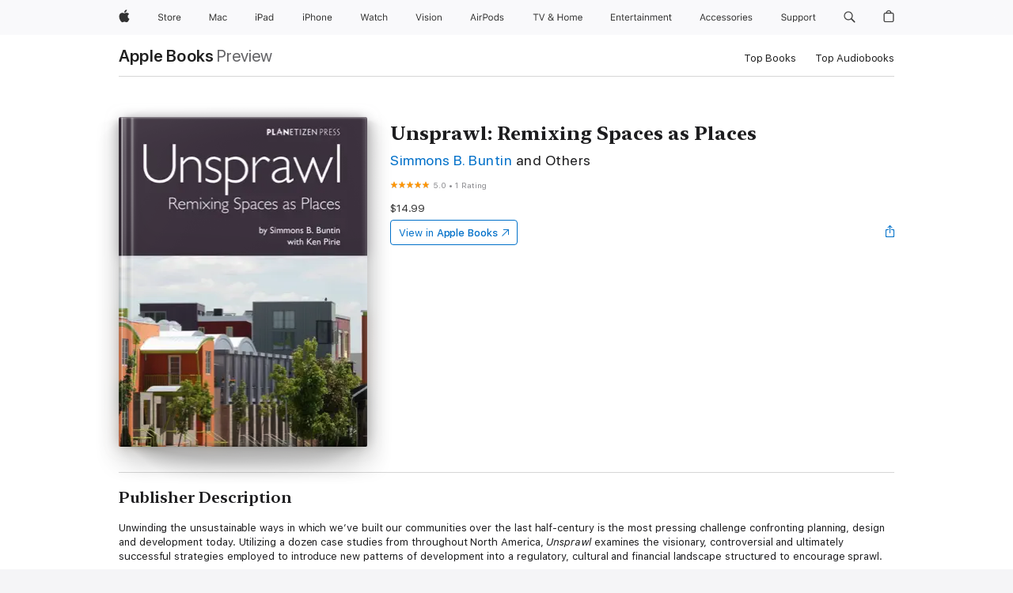

--- FILE ---
content_type: application/javascript
request_url: https://books.apple.com/assets/chunk.706.4a437bd91dd079e92306.js
body_size: 10165
content:
(self.webpackChunk_ember_auto_import_=self.webpackChunk_ember_auto_import_||[]).push([[706],{43862:function(t){"use strict"
t.exports=Object.freeze({ELEMENT:1,TEXT:3,COMMENT:8,DOCUMENT:9,DOCUMENT_TYPE:10,DOCUMENT_FRAGMENT:11})},96339:function(t,e,i){"use strict"
var n=i(38694)
t.exports=function(t,e){return n.insertNode(t,"insertBefore"),n.childNode(e,"insertBefore"),n.hasParentNode(e,"insertBefore"),e.parentNode.insertBefore(t,e)}},38694:function(t,e,i){"use strict"
var n=i(37844),s=i(43862),r=s.COMMENT,a=s.DOCUMENT_FRAGMENT,o=s.ELEMENT,h=s.TEXT,c=[o,h,r,a],u=[o,h,r],l=[o,a]
t.exports={parentNode:function(t,e,i){if(i=i||"target",t&&!n(t,l))throw new TypeError(e+": "+i+" must be an Element, or Document Fragment")},childNode:function(t,e,i){if(i=i||"target",t&&!n(t,u))throw new TypeError(e+": "+i+" must be an Element, TextNode, or Comment")},insertNode:function(t,e,i){if(i=i||"node",t&&!n(t,c))throw new TypeError(e+": "+i+" must be an Element, TextNode, Comment, or Document Fragment")},hasParentNode:function(t,e,i){if(i=i||"target",!t.parentNode)throw new TypeError(e+": "+i+" must have a parentNode")}}},342:function(t){"use strict"
t.exports=function(t){return!(!t||!t.nodeType)}},37844:function(t,e,i){"use strict"
var n=i(342)
t.exports=function(t,e){return!!n(t)&&("number"==typeof e?t.nodeType===e:!!Array.isArray(e)&&-1!==e.indexOf(t.nodeType))}},47508:function(t,e,i){"use strict"
t.exports={EventEmitterMicro:i(27241)}},27241:function(t){"use strict"
function e(){this._events={}}var i=e.prototype
i.on=function(t,e){this._events[t]=this._events[t]||[],this._events[t].unshift(e)},i.once=function(t,e){var i=this
this.on(t,(function n(s){i.off(t,n),void 0!==s?e(s):e()}))},i.off=function(t,e){if(this.has(t)){if(1===arguments.length)return this._events[t]=null,void delete this._events[t]
var i=this._events[t].indexOf(e);-1!==i&&this._events[t].splice(i,1)}},i.trigger=function(t,e){if(this.has(t))for(var i=this._events[t].length-1;i>=0;i--)void 0!==e?this._events[t][i](e):this._events[t][i]()},i.has=function(t){return t in this._events!=0&&0!==this._events[t].length},i.destroy=function(){for(var t in this._events)this._events[t]=null
this._events=null},t.exports=e},96642:function(t,e,i){"use strict"
var n=i(51347),s=i(23890),r=i(12522),a=function(t,e){e=e||{},this._tabbables=null,this._excludeHidden=e.excludeHidden,this._firstTabbableElement=e.firstFocusElement,this._lastTabbableElement=null,this._relatedTarget=null,this.el=t,this._handleOnFocus=this._handleOnFocus.bind(this)},o=a.prototype
o.start=function(t){this.updateTabbables(),s(this.el,null,this._excludeHidden)
var e=document.activeElement
this._firstTabbableElement?this.el.contains(document.activeElement)||t||(this._firstTabbableElement.focus(),e=this._firstTabbableElement):console.warn("this._firstTabbableElement is null, CircularTab needs at least one tabbable element."),this._relatedTarget=e,document.addEventListener("focus",this._handleOnFocus,!0)},o.stop=function(){r(this.el),document.removeEventListener("focus",this._handleOnFocus,!0)},o.updateTabbables=function(){this._tabbables=n.getTabbableElements(this.el,this._excludeHidden),this._firstTabbableElement=this._firstTabbableElement||this._tabbables[0],this._lastTabbableElement=this._tabbables[this._tabbables.length-1]},o._handleOnFocus=function(t){if(this.el.contains(t.target))this._relatedTarget=t.target
else{if(t.preventDefault(),this.updateTabbables(),this._relatedTarget===this._lastTabbableElement||null===this._relatedTarget)return this._firstTabbableElement.focus(),void(this._relatedTarget=this._firstTabbableElement)
if(this._relatedTarget===this._firstTabbableElement&&this._lastTabbableElement)return this._lastTabbableElement.focus(),void(this._relatedTarget=this._lastTabbableElement)}},o.destroy=function(){this.stop(),this.el=null,this._tabbables=null,this._firstTabbableElement=null,this._lastTabbableElement=null,this._relatedTarget=null,this._handleOnFocus=null},t.exports=a},51347:function(t,e,i){"use strict"
var n=i(94158),s=function(){this.focusableSelectors=n.selectors},r=s.prototype
r.isFocusableElement=function(t,e,i){return!(e&&!this._isDisplayed(t)||(n.nodeName[t.nodeName]?t.disabled:t.contentEditable&&(i=i||parseFloat(t.getAttribute("tabindex")),isNaN(i))))},r.isTabbableElement=function(t,e){if(e&&!this._isDisplayed(t))return!1
var i=t.getAttribute("tabindex")
return i=parseFloat(i),isNaN(i)?this.isFocusableElement(t,e,i):i>=0},r._isDisplayed=function(t){var e=t.getBoundingClientRect()
return(0!==e.top||0!==e.left||0!==e.width||0!==e.height)&&"hidden"!==window.getComputedStyle(t).visibility},r.getTabbableElements=function(t,e){for(var i=t.querySelectorAll(this.focusableSelectors),n=i.length,s=[],r=0;r<n;r++)this.isTabbableElement(i[r],e)&&s.push(i[r])
return s},r.getFocusableElements=function(t,e){for(var i=t.querySelectorAll(this.focusableSelectors),n=i.length,s=[],r=0;r<n;r++)this.isFocusableElement(i[r],e)&&s.push(i[r])
return s},t.exports=new s},27755:function(t,e,i){"use strict"
var n=i(36126),s=i(51347),r="data-original-",a="tabindex",o=function(t,e){var i=t.getAttribute(r+e)
i||(i=t.getAttribute(e)||"",t.setAttribute(r+e,i))}
t.exports=function(t,e){if(s.isFocusableElement(t,e))o(t,a),t.setAttribute(a,"-1")
else for(var i=s.getTabbableElements(t,e),r=i.length;r--;)o(i[r],a),i[r].setAttribute(a,"-1")
o(t,n.HIDDEN),t.setAttribute(n.HIDDEN,"true")}},23890:function(t,e,i){"use strict"
var n=i(27755)
t.exports=function t(e,i,s){i=i||document.body
for(var r=e,a=e;r=r.previousElementSibling;)n(r,s)
for(;a=a.nextElementSibling;)n(a,s)
e.parentElement&&e.parentElement!==i&&t(e.parentElement,i,s)}},65034:function(t){"use strict"
t.exports=function(t,e){var i
i=t instanceof NodeList?t:[].concat(t),e=Array.isArray(e)?e:[].concat(e),i.forEach((function(t){e.forEach((function(e){t.removeAttribute(e)}))}))}},48654:function(t,e,i){"use strict"
var n=i(65034),s=i(36126),r="data-original-",a="tabindex",o=function(t,e){var i=t.getAttribute(r+e)
null!==i&&(""===i?n(t,e):t.setAttribute(e,i),n(t,r+e))}
t.exports=function(t){o(t,a),o(t,s.HIDDEN)
for(var e=t.querySelectorAll("[".concat(r+a,"]")),i=e.length;i--;)o(e[i],a)}},12522:function(t,e,i){"use strict"
var n=i(48654)
t.exports=function t(e,i){i=i||document.body
for(var s=e,r=e;s=s.previousElementSibling;)n(s)
for(;r=r.nextElementSibling;)n(r)
e.parentElement&&e.parentElement!==i&&t(e.parentElement,i)}},36126:function(t){"use strict"
t.exports={AUTOCOMPLETE:"aria-autocomplete",CHECKED:"aria-checked",DISABLED:"aria-disabled",EXPANDED:"aria-expanded",HASPOPUP:"aria-haspopup",HIDDEN:"aria-hidden",INVALID:"aria-invalid",LABEL:"aria-label",LEVEL:"aria-level",MULTILINE:"aria-multiline",MULTISELECTABLE:"aria-multiselectable",ORIENTATION:"aria-orientation",PRESSED:"aria-pressed",READONLY:"aria-readonly",REQUIRED:"aria-required",SELECTED:"aria-selected",SORT:"aria-sort",VALUEMAX:"aria-valuemax",VALUEMIN:"aria-valuemin",VALUENOW:"aria-valuenow",VALUETEXT:"aria-valuetext",ATOMIC:"aria-atomic",BUSY:"aria-busy",LIVE:"aria-live",RELEVANT:"aria-relevant",DROPEFFECT:"aria-dropeffect",GRABBED:"aria-grabbed",ACTIVEDESCENDANT:"aria-activedescendant",CONTROLS:"aria-controls",DESCRIBEDBY:"aria-describedby",FLOWTO:"aria-flowto",LABELLEDBY:"aria-labelledby",OWNS:"aria-owns",POSINSET:"aria-posinset",SETSIZE:"aria-setsize"}},94158:function(t){"use strict"
t.exports={selectors:["input","select","textarea","button","optgroup","option","menuitem","fieldset","object","a[href]","[tabindex]","[contenteditable]"].join(","),nodeName:{INPUT:"input",SELECT:"select",TEXTAREA:"textarea",BUTTON:"button",OPTGROUP:"optgroup",OPTION:"option",MENUITEM:"menuitem",FIELDSET:"fieldset",OBJECT:"object",A:"a"}}},83776:function(t){"use strict"
t.exports={browser:{safari:!1,chrome:!1,firefox:!1,ie:!1,opera:!1,android:!1,edge:!1,edgeChromium:!1,samsung:!1,version:{string:"",major:0,minor:0,patch:0,documentMode:!1}},os:{osx:!1,ios:!1,android:!1,windows:!1,linux:!1,fireos:!1,chromeos:!1,version:{string:"",major:0,minor:0,patch:0}}}},26015:function(t){"use strict"
t.exports={browser:[{name:"edge",userAgent:"Edge",version:["rv","Edge"],test:function(t){return t.ua.indexOf("Edge")>-1||"Mozilla/5.0 (Windows NT 10.0; Win64; x64)"===t.ua}},{name:"edgeChromium",userAgent:"Edge",version:["rv","Edg"],test:function(t){return t.ua.indexOf("Edg")>-1&&-1===t.ua.indexOf("Edge")}},{name:"chrome",userAgent:"Chrome"},{name:"firefox",test:function(t){return t.ua.indexOf("Firefox")>-1&&-1===t.ua.indexOf("Opera")},version:"Firefox"},{name:"android",userAgent:"Android"},{name:"safari",test:function(t){return t.ua.indexOf("Safari")>-1&&t.vendor.indexOf("Apple")>-1},version:"Version"},{name:"ie",test:function(t){return t.ua.indexOf("IE")>-1||t.ua.indexOf("Trident")>-1},version:["MSIE","rv"],parseDocumentMode:function(){var t=!1
return document.documentMode&&(t=parseInt(document.documentMode,10)),t}},{name:"opera",userAgent:"Opera",version:["Version","Opera"]},{name:"samsung",userAgent:"SamsungBrowser"}],os:[{name:"windows",test:function(t){return t.ua.indexOf("Windows")>-1},version:"Windows NT"},{name:"osx",userAgent:"Mac",test:function(t){return t.ua.indexOf("Macintosh")>-1}},{name:"ios",test:function(t){return t.ua.indexOf("iPhone")>-1||t.ua.indexOf("iPad")>-1},version:["iPhone OS","CPU OS"]},{name:"linux",userAgent:"Linux",test:function(t){return(t.ua.indexOf("Linux")>-1||t.platform.indexOf("Linux")>-1)&&-1===t.ua.indexOf("Android")}},{name:"fireos",test:function(t){return t.ua.indexOf("Firefox")>-1&&t.ua.indexOf("Mobile")>-1},version:"rv"},{name:"android",userAgent:"Android",test:function(t){return t.ua.indexOf("Android")>-1}},{name:"chromeos",userAgent:"CrOS"}]}},34171:function(t,e,i){"use strict"
var n=i(83776),s=i(26015)
function r(t,e){if("function"==typeof t.parseVersion)return t.parseVersion(e)
var i,n=t.version||t.userAgent
"string"==typeof n&&(n=[n])
for(var s,r=n.length,a=0;a<r;a++)if((s=e.match((i=n[a],new RegExp(i+"[a-zA-Z\\s/:]+([0-9_.]+)","i"))))&&s.length>1)return s[1].replace(/_/g,".")
return!1}function a(t,e,i){for(var n,s,a=t.length,o=0;o<a;o++)if("function"==typeof t[o].test?!0===t[o].test(i)&&(n=t[o].name):i.ua.indexOf(t[o].userAgent)>-1&&(n=t[o].name),n){if(e[n]=!0,"string"==typeof(s=r(t[o],i.ua))){var h=s.split(".")
e.version.string=s,h&&h.length>0&&(e.version.major=parseInt(h[0]||0),e.version.minor=parseInt(h[1]||0),e.version.patch=parseInt(h[2]||0))}else"edge"===n&&(e.version.string="12.0.0",e.version.major="12",e.version.minor="0",e.version.patch="0")
return"function"==typeof t[o].parseDocumentMode&&(e.version.documentMode=t[o].parseDocumentMode()),e}return e}t.exports=function(t){var e={}
return e.browser=a(s.browser,n.browser,t),e.os=a(s.os,n.os,t),e}},27749:function(t,e,i){"use strict"
var n={ua:window.navigator.userAgent,platform:window.navigator.platform,vendor:window.navigator.vendor}
t.exports=i(34171)(n)},98706:function(t,e,i){"use strict"
var n=i(37844),s=i(39408),r=i(57185),a=i(65220),o=i(96642),h=i(68713),c=i(98678),u=i(98799),l=i(43862).ELEMENT,d={className:"localnav"},_=function(t,e){var i
e=Object.assign({},d,e),this.el=t,i=e.selector||"."+e.className,this._selectors={traySelector:e.traySelector||"."+e.className+"-menu-tray",viewportEmitterID:e.viewportEmitterID||e.className+"-viewport-emitter",curtainID:e.curtainID||e.className+"-curtain",menuStateID:e.menuStateID||e.className+"-menustate",menuOpeningClassName:e.menuOpeningClassName||e.className+"-opening"},this._selectors.clickAwaySelector=i+", #"+this._selectors.curtainID+", #"+this._selectors.menuStateID,this.tray=this.el.querySelector(this._selectors.traySelector),this.stickyEnabled=this._getStickyEnabled(),this._transitionsAvailable=r("transition"),this._viewports=new a(this._selectors.viewportEmitterID),this.stickyEnabled&&(this._sticky=new c(this.el,e)),this.circTab=new o(this.el),this._initializeMenu()}
_.create=function(t,e){return new _(t,e)}
var m=_.prototype
m._getStickyEnabled=function(){return this.el.hasAttribute("data-sticky")},m._initializeMenu=function(){var t=document.getElementById(this._selectors.menuStateID),e=document.getElementById(this._selectors.menuStateID+"-open"),i=document.getElementById(this._selectors.menuStateID+"-close"),n="onpopstate"in window?"popstate":"beforeunload"
t&&e&&i&&(this.menu=new h(t,e,i),this.menu.on("open",this._onMenuOpen.bind(this)),this.menu.on("close",this._onMenuClose.bind(this)),this._viewports.on("change:viewport",this._onViewportChange.bind(this)),window.addEventListener("scroll",this._onScroll.bind(this)),window.addEventListener("touchmove",this._onScroll.bind(this)),window.addEventListener("keydown",this._onKeyDown.bind(this)),this.tray.addEventListener("click",this._onTrayClick.bind(this)),this._closeMenu=this._closeMenu.bind(this),window.addEventListener(n,this._closeMenu),window.addEventListener("orientationchange",this._closeMenu),new u(this._selectors.clickAwaySelector).on("click",this._closeMenu),this._transitionsAvailable&&this.tray.addEventListener("transitionend",this._enableMenuScroll.bind(this)))},m._onMenuOpen=function(){this._menuCollapseOnScroll=null,this.circTab.start(),this.tray.removeAttribute("aria-hidden","false"),this._transitionsAvailable&&this._disableMenuScrollbar()},m._onMenuClose=function(){this.tray.setAttribute("aria-hidden","true"),this.circTab.stop()},m._onScroll=function(t){var e
this.menu.isOpen()&&(null===this._menuCollapseOnScroll&&(this._menuCollapseOnScroll=this.tray.offsetHeight>=this.tray.scrollHeight),this._menuCollapseOnScroll?(this._closeMenu(),this.menu.anchorOpen.focus()):(e=t.target,n(e,l)&&s(e,this._selectors.traySelector,!0)||(t.preventDefault(),this._menuCollapseOnScroll=!0)))},m._onTrayClick=function(t){"href"in t.target&&this._closeMenu()},m._onKeyDown=function(t){!this.menu.isOpen()||"Escape"!==t.code&&27!==t.keyCode||(this._closeMenu(),this.menu.anchorOpen.focus())},m._onViewportChange=function(t){"medium"!==t.to&&"large"!==t.to||this._closeMenu()},m._disableMenuScrollbar=function(){this.el.classList.add(this._selectors.menuOpeningClassName)},m._enableMenuScroll=function(){this.el.classList.remove(this._selectors.menuOpeningClassName)},m._closeMenu=function(){this.menu.close()},m.destroy=function(){},t.exports=_},68713:function(t,e,i){"use strict"
var n=i(27241)
function s(t,e,i){n.call(this),this.el=t,this.anchorOpen=e,this.anchorClose=i,this._lastOpen=this.el.checked,this.el.addEventListener("change",this.update.bind(this)),this.anchorOpen.addEventListener("click",this._anchorOpenClick.bind(this)),this.anchorClose.addEventListener("click",this._anchorCloseClick.bind(this)),this.anchorOpen.addEventListener("keydown",this._anchorOpenKeyDown.bind(this)),this.anchorClose.addEventListener("keydown",this._anchorCloseKeyDown.bind(this)),window.location.hash==="#"+t.id&&(window.location.hash="")}s.create=function(t,e,i){return new s(t,e,i)}
var r=n.prototype,a=s.prototype=Object.create(r)
s.prototype.constructor=s,a.update=function(){var t=this.isOpen()
t!==this._lastOpen&&(this.trigger(t?"open":"close"),this._lastOpen=t)},a.isOpen=function(){return this.el.checked},a.toggle=function(){this.isOpen()?this.close():this.open()},a.open=function(){this.el.checked||(this.el.checked=!0,this.update())},a.close=function(){this.el.checked&&(this.el.checked=!1,this.update())},a._anchorOpenClick=function(t){t.preventDefault(),this.open(),this.anchorClose.focus()},a._anchorCloseClick=function(t){t.preventDefault(),this.close(),this.anchorOpen.focus()},a._anchorOpenKeyDown=function(t){"Space"!==t.code&&32!==t.keyCode||this._anchorOpenClick(t)},a._anchorCloseKeyDown=function(t){"Space"!==t.code&&32!==t.keyCode||this._anchorCloseClick(t)},t.exports=s},98799:function(t,e,i){"use strict"
var n=i(27241),s=i(88513)
function r(t){n.call(this),this._selector=t,this._touching=!1,document.addEventListener("click",this._onClick.bind(this)),document.addEventListener("touchstart",this._onTouchStart.bind(this)),document.addEventListener("touchend",this._onTouchEnd.bind(this))}var a=n.prototype,o=r.prototype=Object.create(a)
r.prototype.constructor=r,o._checkTarget=function(t){var e=t.target
s(e,this._selector,!0).length||this.trigger("click",t)},o._onClick=function(t){this._touching||this._checkTarget(t)},o._onTouchStart=function(t){this._touching=!0,this._checkTarget(t)},o._onTouchEnd=function(){this._touching=!1},t.exports=r},98678:function(t,e,i){"use strict"
var n=i(47508).EventEmitterMicro,s=i(57185),r=i(96339),a=i(78892),o=i(27749).browser.edge,h=function(t,e){n.call(this),this.el=t,this.stuck=!1,this._selectors={placeholderID:e.placeholderID||e.className+"-sticky-placeholder",stuckClassName:e.stuckClassName||e.className+"-sticking"},this._createPlaceholder(),this._featureDetection(),this._updatePosition=this._updatePosition.bind(this),this._updatePlaceholderOffset=this._updatePlaceholderOffset.bind(this),window.addEventListener("scroll",this._updatePosition),document.addEventListener("touchmove",this._updatePosition),window.addEventListener("resize",this._updatePlaceholderOffset),window.addEventListener("orientationchange",this._updatePlaceholderOffset),"acStore"in window&&(window.acStore.getStorefront().then(this._updatePlaceholderOffset),window.acStore.on("storefrontChange",this._updatePlaceholderOffset))}
h.create=function(t,e){return new h(t,e)}
var c=n.prototype,u=h.prototype=Object.create(c)
h.prototype.constructor=h,u._featureDetection=function(){var t="css-sticky"
s("position","sticky")&&!o||(t="no-"+t),this.el.classList.add(t),this.placeholder.classList.add(t)},u._createPlaceholder=function(){this.placeholder=document.createElement("div"),this.placeholder.id=this._selectors.placeholderID,r(this.placeholder,this.el),this._updatePlaceholderOffset()},u._updatePlaceholderOffset=function(){var t=this.placeholder.offsetTop;(t+=document.documentElement.offsetTop+document.body.offsetTop)!==this._placeholderOffset&&(this._placeholderOffset=t,this._updatePosition())},u._updatePosition=function(){a("y")>this._placeholderOffset?this.stuck||(this.el.classList.add(this._selectors.stuckClassName),this.placeholder.classList.add(this._selectors.stuckClassName),this.stuck=!0,this.trigger("stuck")):this.stuck&&(this.el.classList.remove(this._selectors.stuckClassName),this.placeholder.classList.remove(this._selectors.stuckClassName),this.stuck=!1,this.trigger("unstuck"))},t.exports=h},69363:function(t,e,i){"use strict"
var n=i(31965),s=i(97302),r=i(58447),a=i(79784),o=i(62645),h=function(t,e){var i=r(t),s=!1!==e&&r(e)
return n[t]=n[e]=n[i]=n[s]={dom:e,css:s},e}
t.exports=function(t){var e,i,r,c
if((t+="")in n)return n[t].dom
for(r=s(),i=(t=a(t)).charAt(0).toUpperCase()+t.substring(1),e="filter"===t?["WebkitFilter","filter"]:(t+" "+o.dom.join(i+" ")+i).split(" "),c=0;c<e.length;c++)if(void 0!==r.style[e[c]])return 0!==c&&o.reduce(c-1),h(t,e[c])
return h(t,!1)}},15042:function(t,e,i){"use strict"
var n=i(69363),s=i(99150),r=i(62645),a=i(31965),o={},h=/(\([^\)]+\))/gi,c=/([^ ,;\(]+(\([^\)]+\))?)/gi
t.exports=function(t,e){var i
return e+="",!!(t=n(t))&&(s(t,e)?e:(i=a[t].css,""!==(e=(e=e.replace(c,(function(e){var n,a,c,u
if("#"===e[0]||!isNaN(e[0]))return e
if(a=e.replace(h,""),(c=i+":"+a)in o)return!1===o[c]?"":e.replace(a,o[c])
for(n=r.css.map((function(t){return t+e})),n=[e].concat(n),u=0;u<n.length;u++)if(s(t,n[u]))return 0!==u&&r.reduce(u-1),o[c]=n[u].replace(h,""),n[u]
return o[c]=!1,""}))).trim())&&e))}},97302:function(t){"use strict"
var e
t.exports=function(){return e?(e.style.cssText="",e.removeAttribute("style")):e=document.createElement("_"),e},t.exports.resetElement=function(){e=null}},62645:function(t){"use strict"
var e=["-webkit-","-moz-","-ms-"],i=["Webkit","Moz","ms"],n=["webkit","moz","ms"],s=function(){this.initialize()},r=s.prototype
r.initialize=function(){this.reduced=!1,this.css=e,this.dom=i,this.evt=n},r.reduce=function(t){this.reduced||(this.reduced=!0,this.css=[this.css[t]],this.dom=[this.dom[t]],this.evt=[this.evt[t]])},t.exports=new s},31965:function(t){"use strict"
t.exports={}},99150:function(t,e,i){"use strict"
var n,s,r=i(31965),a=i(97302),o=!1
t.exports=function(t,e){var i,h
if(function(){var t
if(!o){o=!0,n="CSS"in window&&"supports"in window.CSS,s=!1,t=a()
try{t.style.width="invalid"}catch(t){s=!0}}}(),n)return t=r[t].css,CSS.supports(t,e)
if(i=(h=a()).style[t],s)try{h.style[t]=e}catch(t){return!1}else h.style[t]=e
return h.style[t]&&h.style[t]!==i},t.exports.resetFlags=function(){o=!1}},58447:function(t){"use strict"
var e=/^(webkit|moz|ms)/gi
t.exports=function(t){return"cssfloat"===t.toLowerCase()?"float":(e.test(t)&&(t="-"+t),t.replace(/([A-Z]+)([A-Z][a-z])/g,"$1-$2").replace(/([a-z\d])([A-Z])/g,"$1-$2").toLowerCase())}},79784:function(t){"use strict"
var e=/-([a-z])/g
t.exports=function(t){return"float"===t.toLowerCase()?"cssFloat":("Ms"===(t=t.replace(e,(function(t,e){return e.toUpperCase()}))).substr(0,2)&&(t="ms"+t.substring(2)),t)}},88887:function(t,e,i){"use strict"
t.exports={SharedInstance:i(50495)}},50495:function(t){"use strict"
var e,i=window,n=i.AC,s=(e={},{get:function(t,i){var n=null
return e[t]&&e[t][i]&&(n=e[t][i]),n},set:function(t,i,n){return e[t]||(e[t]={}),e[t][i]="function"==typeof n?new n:n,e[t][i]},share:function(t,e,i){var n=this.get(t,e)
return n||(n=this.set(t,e,i)),n},remove:function(t,i){var n=typeof i
if("string"!==n&&"number"!==n)e[t]&&(e[t]=null)
else{if(!e[t]||!e[t][i])return
e[t][i]=null}}})
n||(n=i.AC={}),n.SharedInstance||(n.SharedInstance=s),t.exports=n.SharedInstance},78892:function(t){"use strict"
function e(t){return"x"===t?window.scrollX||window.pageXOffset:window.scrollY||window.pageYOffset}function i(t,i,n){return"x"===i?n?e("x"):t.scrollLeft:n?e("y"):t.scrollTop}t.exports=function(t,e){var n=typeof t
e="string"===n?t:e
var s=(t=t&&"string"!==n?t:window)===window
return e&&/^[xy]$/i.test(e)?i(t,e,s):{x:i(t,"x",s),y:i(t,"y",s)}}},39408:function(t,e,i){"use strict"
var n=i(37844),s=i(41670),r=i(43862).ELEMENT
t.exports=function(t,e,i,a){if(s.childNode(t,"ancestors"),s.selector(e,"ancestors"),i&&n(t,r)&&(!e||t.matches(e)))return t
if(t!==(a=a||document.body))for(;(t=t.parentNode)&&n(t,r);){if(!e||t.matches(e))return t
if(t===a)break}return null}},88513:function(t,e,i){"use strict"
var n=i(37844),s=i(41670),r=i(43862).ELEMENT
t.exports=function(t,e,i,a){var o=[]
if(s.childNode(t,"ancestors"),s.selector(e,"ancestors"),i&&n(t,r)&&(!e||t.matches(e))&&o.push(t),t!==(a=a||document.body))for(;(t=t.parentNode)&&n(t,r)&&(e&&!t.matches(e)||o.push(t),t!==a););return o}},41670:function(t,e,i){"use strict"
var n=i(37844),s=i(43862),r=s.COMMENT,a=s.DOCUMENT_FRAGMENT,o=s.DOCUMENT,h=s.ELEMENT,c=s.TEXT,u=[h,o,a],l=[h,c,r]
t.exports={parentNode:function(t,e){if(!t||!n(t,u))throw new TypeError(e+": node must be an Element, Document, or Document Fragment")},childNode:function(t,e){if(!t||!n(t,l))throw new TypeError(e+": node must be an Element, TextNode, or Comment")},selector:function(t,e,i){if(i="boolean"==typeof i&&i,(t||i)&&"string"!=typeof t)throw new TypeError(e+": selector must be a string")}}},57185:function(t,e,i){"use strict"
var n=i(15042),s=i(69363),r=i(33026)
function a(t,e){return void 0!==e?!!n(t,e):!!s(t)}t.exports=r(a),t.exports.original=a},33026:function(t){"use strict"
var e=function(){var t,e=""
for(t=0;t<arguments.length;t++)t>0&&(e+=","),e+=arguments[t]
return e}
t.exports=function(t,i){i=i||e
var n=function e(){var n=arguments,s=i.apply(this,n)
return s in e.cache||(e.cache[s]=t.apply(this,n)),e.cache[s]}
return n.cache={},n}},10377:function(t){t.exports={majorVersionNumber:"3.x"}},9902:function(t,e,i){"use strict"
var n,s=i(47508).EventEmitterMicro,r=i(92175),a=i(3500)
function o(t){t=t||{},s.call(this),this.id=a.getNewID(),this.executor=t.executor||r,this._reset(),this._willRun=!1,this._didDestroy=!1}(n=o.prototype=Object.create(s.prototype)).run=function(){return this._willRun||(this._willRun=!0),this._subscribe()},n.cancel=function(){this._unsubscribe(),this._willRun&&(this._willRun=!1),this._reset()},n.destroy=function(){var t=this.willRun()
return this.cancel(),this.executor=null,s.prototype.destroy.call(this),this._didDestroy=!0,t},n.willRun=function(){return this._willRun},n.isRunning=function(){return this._isRunning},n._subscribe=function(){return this.executor.subscribe(this)},n._unsubscribe=function(){return this.executor.unsubscribe(this)},n._onAnimationFrameStart=function(t){this._isRunning=!0,this._willRun=!1,this._didEmitFrameData||(this._didEmitFrameData=!0,this.trigger("start",t))},n._onAnimationFrameEnd=function(t){this._willRun||(this.trigger("stop",t),this._reset())},n._reset=function(){this._didEmitFrameData=!1,this._isRunning=!1},t.exports=o},96634:function(t,e,i){"use strict"
var n,s=i(27241)
function r(t){t=t||{},this._reset(),this.updatePhases(),this.eventEmitter=new s,this._willRun=!1,this._totalSubscribeCount=-1,this._requestAnimationFrame=window.requestAnimationFrame,this._cancelAnimationFrame=window.cancelAnimationFrame,this._boundOnAnimationFrame=this._onAnimationFrame.bind(this),this._boundOnExternalAnimationFrame=this._onExternalAnimationFrame.bind(this)}(n=r.prototype).frameRequestedPhase="requested",n.startPhase="start",n.runPhases=["update","external","draw"],n.endPhase="end",n.disabledPhase="disabled",n.beforePhaseEventPrefix="before:",n.afterPhaseEventPrefix="after:",n.subscribe=function(t,e){return this._totalSubscribeCount++,this._nextFrameSubscribers[t.id]||(e?this._nextFrameSubscribersOrder.unshift(t.id):this._nextFrameSubscribersOrder.push(t.id),this._nextFrameSubscribers[t.id]=t,this._nextFrameSubscriberArrayLength++,this._nextFrameSubscriberCount++,this._run()),this._totalSubscribeCount},n.subscribeImmediate=function(t,e){return this._totalSubscribeCount++,this._subscribers[t.id]||(e?this._subscribersOrder.splice(this._currentSubscriberIndex+1,0,t.id):this._subscribersOrder.unshift(t.id),this._subscribers[t.id]=t,this._subscriberArrayLength++,this._subscriberCount++),this._totalSubscribeCount},n.unsubscribe=function(t){return!!this._nextFrameSubscribers[t.id]&&(this._nextFrameSubscribers[t.id]=null,this._nextFrameSubscriberCount--,0===this._nextFrameSubscriberCount&&this._cancel(),!0)},n.getSubscribeID=function(){return this._totalSubscribeCount+=1},n.destroy=function(){var t=this._cancel()
return this.eventEmitter.destroy(),this.eventEmitter=null,this.phases=null,this._subscribers=null,this._subscribersOrder=null,this._nextFrameSubscribers=null,this._nextFrameSubscribersOrder=null,this._rafData=null,this._boundOnAnimationFrame=null,this._onExternalAnimationFrame=null,t},n.useExternalAnimationFrame=function(t){if("boolean"==typeof t){var e=this._isUsingExternalAnimationFrame
return t&&this._animationFrame&&(this._cancelAnimationFrame.call(window,this._animationFrame),this._animationFrame=null),!this._willRun||t||this._animationFrame||(this._animationFrame=this._requestAnimationFrame.call(window,this._boundOnAnimationFrame)),this._isUsingExternalAnimationFrame=t,t?this._boundOnExternalAnimationFrame:e||!1}},n.updatePhases=function(){this.phases||(this.phases=[]),this.phases.length=0,this.phases.push(this.frameRequestedPhase),this.phases.push(this.startPhase),Array.prototype.push.apply(this.phases,this.runPhases),this.phases.push(this.endPhase),this._runPhasesLength=this.runPhases.length,this._phasesLength=this.phases.length},n._run=function(){if(!this._willRun)return this._willRun=!0,0===this.lastFrameTime&&(this.lastFrameTime=performance.now()),this._animationFrameActive=!0,this._isUsingExternalAnimationFrame||(this._animationFrame=this._requestAnimationFrame.call(window,this._boundOnAnimationFrame)),this.phase===this.disabledPhase&&(this.phaseIndex=0,this.phase=this.phases[this.phaseIndex]),!0},n._cancel=function(){var t=!1
return this._animationFrameActive&&(this._animationFrame&&(this._cancelAnimationFrame.call(window,this._animationFrame),this._animationFrame=null),this._animationFrameActive=!1,this._willRun=!1,t=!0),this._isRunning||this._reset(),t},n._onAnimationFrame=function(t){for(this._subscribers=this._nextFrameSubscribers,this._subscribersOrder=this._nextFrameSubscribersOrder,this._subscriberArrayLength=this._nextFrameSubscriberArrayLength,this._subscriberCount=this._nextFrameSubscriberCount,this._nextFrameSubscribers={},this._nextFrameSubscribersOrder=[],this._nextFrameSubscriberArrayLength=0,this._nextFrameSubscriberCount=0,this.phaseIndex=0,this.phase=this.phases[this.phaseIndex],this._isRunning=!0,this._willRun=!1,this._didRequestNextRAF=!1,this._rafData.delta=t-this.lastFrameTime,this.lastFrameTime=t,this._rafData.fps=0,this._rafData.delta>=1e3&&(this._rafData.delta=0),0!==this._rafData.delta&&(this._rafData.fps=1e3/this._rafData.delta),this._rafData.time=t,this._rafData.naturalFps=this._rafData.fps,this._rafData.timeNow=Date.now(),this.phaseIndex++,this.phase=this.phases[this.phaseIndex],this.eventEmitter.trigger(this.beforePhaseEventPrefix+this.phase),this._currentSubscriberIndex=0;this._currentSubscriberIndex<this._subscriberArrayLength;this._currentSubscriberIndex++)null!==this._subscribers[this._subscribersOrder[this._currentSubscriberIndex]]&&!1===this._subscribers[this._subscribersOrder[this._currentSubscriberIndex]]._didDestroy&&this._subscribers[this._subscribersOrder[this._currentSubscriberIndex]]._onAnimationFrameStart(this._rafData)
for(this.eventEmitter.trigger(this.afterPhaseEventPrefix+this.phase),this._runPhaseIndex=0;this._runPhaseIndex<this._runPhasesLength;this._runPhaseIndex++){for(this.phaseIndex++,this.phase=this.phases[this.phaseIndex],this.eventEmitter.trigger(this.beforePhaseEventPrefix+this.phase),this._currentSubscriberIndex=0;this._currentSubscriberIndex<this._subscriberArrayLength;this._currentSubscriberIndex++)null!==this._subscribers[this._subscribersOrder[this._currentSubscriberIndex]]&&!1===this._subscribers[this._subscribersOrder[this._currentSubscriberIndex]]._didDestroy&&this._subscribers[this._subscribersOrder[this._currentSubscriberIndex]].trigger(this.phase,this._rafData)
this.eventEmitter.trigger(this.afterPhaseEventPrefix+this.phase)}for(this.phaseIndex++,this.phase=this.phases[this.phaseIndex],this.eventEmitter.trigger(this.beforePhaseEventPrefix+this.phase),this._currentSubscriberIndex=0;this._currentSubscriberIndex<this._subscriberArrayLength;this._currentSubscriberIndex++)null!==this._subscribers[this._subscribersOrder[this._currentSubscriberIndex]]&&!1===this._subscribers[this._subscribersOrder[this._currentSubscriberIndex]]._didDestroy&&this._subscribers[this._subscribersOrder[this._currentSubscriberIndex]]._onAnimationFrameEnd(this._rafData)
this.eventEmitter.trigger(this.afterPhaseEventPrefix+this.phase),this._willRun?(this.phaseIndex=0,this.phaseIndex=this.phases[this.phaseIndex]):this._reset()},n._onExternalAnimationFrame=function(t){this._isUsingExternalAnimationFrame&&this._onAnimationFrame(t)},n._reset=function(){this._rafData||(this._rafData={}),this._rafData.time=0,this._rafData.delta=0,this._rafData.fps=0,this._rafData.naturalFps=0,this._rafData.timeNow=0,this._subscribers={},this._subscribersOrder=[],this._currentSubscriberIndex=-1,this._subscriberArrayLength=0,this._subscriberCount=0,this._nextFrameSubscribers={},this._nextFrameSubscribersOrder=[],this._nextFrameSubscriberArrayLength=0,this._nextFrameSubscriberCount=0,this._didEmitFrameData=!1,this._animationFrame=null,this._animationFrameActive=!1,this._isRunning=!1,this._shouldReset=!1,this.lastFrameTime=0,this._runPhaseIndex=-1,this.phaseIndex=-1,this.phase=this.disabledPhase},t.exports=r},89268:function(t,e,i){"use strict"
var n=i(18122),s=function(t){this.phase=t,this.rafEmitter=new n,this._cachePhaseIndex(),this.requestAnimationFrame=this.requestAnimationFrame.bind(this),this.cancelAnimationFrame=this.cancelAnimationFrame.bind(this),this._onBeforeRAFExecutorStart=this._onBeforeRAFExecutorStart.bind(this),this._onBeforeRAFExecutorPhase=this._onBeforeRAFExecutorPhase.bind(this),this._onAfterRAFExecutorPhase=this._onAfterRAFExecutorPhase.bind(this),this.rafEmitter.on(this.phase,this._onRAFExecuted.bind(this)),this.rafEmitter.executor.eventEmitter.on("before:start",this._onBeforeRAFExecutorStart),this.rafEmitter.executor.eventEmitter.on("before:"+this.phase,this._onBeforeRAFExecutorPhase),this.rafEmitter.executor.eventEmitter.on("after:"+this.phase,this._onAfterRAFExecutorPhase),this._frameCallbacks=[],this._currentFrameCallbacks=[],this._nextFrameCallbacks=[],this._phaseActive=!1,this._currentFrameID=-1,this._cancelFrameIdx=-1,this._frameCallbackLength=0,this._currentFrameCallbacksLength=0,this._nextFrameCallbacksLength=0,this._frameCallbackIteration=0},r=s.prototype
r.requestAnimationFrame=function(t,e){return!0===e&&this.rafEmitter.executor.phaseIndex>0&&this.rafEmitter.executor.phaseIndex<=this.phaseIndex?this._phaseActive?(this._currentFrameID=this.rafEmitter.executor.subscribeImmediate(this.rafEmitter,!0),this._frameCallbacks.push(this._currentFrameID,t),this._frameCallbackLength+=2):(this._currentFrameID=this.rafEmitter.executor.subscribeImmediate(this.rafEmitter,!1),this._currentFrameCallbacks.push(this._currentFrameID,t),this._currentFrameCallbacksLength+=2):(this._currentFrameID=this.rafEmitter.run(),this._nextFrameCallbacks.push(this._currentFrameID,t),this._nextFrameCallbacksLength+=2),this._currentFrameID},r.cancelAnimationFrame=function(t){this._cancelFrameIdx=this._nextFrameCallbacks.indexOf(t),this._cancelFrameIdx>-1?this._cancelNextAnimationFrame():(this._cancelFrameIdx=this._currentFrameCallbacks.indexOf(t),this._cancelFrameIdx>-1?this._cancelCurrentAnimationFrame():(this._cancelFrameIdx=this._frameCallbacks.indexOf(t),this._cancelFrameIdx>-1&&this._cancelRunningAnimationFrame()))},r._onRAFExecuted=function(t){for(this._frameCallbackIteration=0;this._frameCallbackIteration<this._frameCallbackLength;this._frameCallbackIteration+=2)this._frameCallbacks[this._frameCallbackIteration+1](t.time,t)
this._frameCallbacks.length=0,this._frameCallbackLength=0},r._onBeforeRAFExecutorStart=function(){Array.prototype.push.apply(this._currentFrameCallbacks,this._nextFrameCallbacks.splice(0,this._nextFrameCallbacksLength)),this._currentFrameCallbacksLength=this._nextFrameCallbacksLength,this._nextFrameCallbacks.length=0,this._nextFrameCallbacksLength=0},r._onBeforeRAFExecutorPhase=function(){this._phaseActive=!0,Array.prototype.push.apply(this._frameCallbacks,this._currentFrameCallbacks.splice(0,this._currentFrameCallbacksLength)),this._frameCallbackLength=this._currentFrameCallbacksLength,this._currentFrameCallbacks.length=0,this._currentFrameCallbacksLength=0},r._onAfterRAFExecutorPhase=function(){this._phaseActive=!1},r._cachePhaseIndex=function(){this.phaseIndex=this.rafEmitter.executor.phases.indexOf(this.phase)},r._cancelRunningAnimationFrame=function(){this._frameCallbacks.splice(this._cancelFrameIdx,2),this._frameCallbackLength-=2},r._cancelCurrentAnimationFrame=function(){this._currentFrameCallbacks.splice(this._cancelFrameIdx,2),this._currentFrameCallbacksLength-=2},r._cancelNextAnimationFrame=function(){this._nextFrameCallbacks.splice(this._cancelFrameIdx,2),this._nextFrameCallbacksLength-=2,0===this._nextFrameCallbacksLength&&this.rafEmitter.cancel()},t.exports=s},78743:function(t,e,i){"use strict"
var n=i(89268),s=function(){this.events={}},r=s.prototype
r.requestAnimationFrame=function(t){return this.events[t]||(this.events[t]=new n(t)),this.events[t].requestAnimationFrame},r.cancelAnimationFrame=function(t){return this.events[t]||(this.events[t]=new n(t)),this.events[t].cancelAnimationFrame},t.exports=new s},18122:function(t,e,i){"use strict"
var n=i(9902),s=function(t){n.call(this,t)};(s.prototype=Object.create(n.prototype))._subscribe=function(){return this.executor.subscribe(this,!0)},t.exports=s},3500:function(t,e,i){"use strict"
var n=i(88887).SharedInstance,s=i(10377).majorVersionNumber,r=function(){this._currentID=0}
r.prototype.getNewID=function(){return this._currentID++,"raf:"+this._currentID},t.exports=n.share("@marcom/ac-raf-emitter/sharedRAFEmitterIDGeneratorInstance",s,r)},92175:function(t,e,i){"use strict"
var n=i(88887).SharedInstance,s=i(10377).majorVersionNumber,r=i(96634)
t.exports=n.share("@marcom/ac-raf-emitter/sharedRAFExecutorInstance",s,r)},46473:function(t,e,i){"use strict"
var n=i(78743)
t.exports=n.requestAnimationFrame("update")},65220:function(t,e,i){"use strict"
var n=i(47508).EventEmitterMicro,s=i(46473),r={removeNamespace:!0},a="data-viewport-emitter-dispatch",o="data-viewport-emitter-state",h="change:any"
function c(t,e){n.call(this),this._id=t||"viewport-emitter",this._options=Object.assign({},r,e),this._allowDOMEventDispatch=!1,this._allowElementStateData=!1,this._options.removeNamespace="boolean"!=typeof this._options.removeNamespace||this._options.removeNamespace,this._el=this._initViewportEl(this._id),this._resizing=!1,this._mediaQueryLists={resolution:{retina:window.matchMedia("only screen and (-webkit-min-device-pixel-ratio: 1.5), screen and (min-resolution: 1.5dppx), screen and (min-resolution: 144dpi)")},orientation:{portrait:window.matchMedia("only screen and (orientation: portrait)"),landscape:window.matchMedia("only screen and (orientation: landscape)")}},this._viewport=this._getViewport(this._options.removeNamespace),this._retina=this._getRetina(this._mediaQueryLists.resolution.retina),this._orientation=this._initOrientation(),this._addListeners(),this._updateElementStateData()}Object.defineProperty(c,"DOM_DISPATCH_ATTRIBUTE",{get:function(){return a}}),Object.defineProperty(c,"DOM_STATE_ATTRIBUTE",{get:function(){return o}})
var u=c.prototype=Object.create(n.prototype)
Object.defineProperty(u,"id",{get:function(){return this._id}}),Object.defineProperty(u,"element",{get:function(){return this._el}}),Object.defineProperty(u,"mediaQueryLists",{get:function(){return this._mediaQueryLists}}),Object.defineProperty(u,"viewport",{get:function(){return this._viewport}}),Object.defineProperty(u,"retina",{get:function(){return this._retina}}),Object.defineProperty(u,"orientation",{get:function(){return this._orientation}}),Object.defineProperty(u,"hasDomDispatch",{get:function(){return this._allowDOMEventDispatch}}),u.destroy=function(){for(var t in this._removeListeners(),this._options)this._options[t]=null
for(var e in this._mediaQueryLists){var i=this._mediaQueryLists[e]
for(var s in i)i[s]=null}this._id=null,this._el=null,this._viewport=null,this._retina=null,this._orientation=null,n.prototype.destroy.call(this)},u._initViewportEl=function(t){var e=document.getElementById(t)
return e||((e=document.createElement("div")).id=t,e=document.body.appendChild(e)),e.hasAttribute(a)||(e.setAttribute(a,""),this._allowDOMEventDispatch=!0),e.hasAttribute(o)||(this._allowElementStateData=!0),e},u._dispatch=function(t,e){var i={viewport:this._viewport,orientation:this._orientation,retina:this._retina}
if(this._allowDOMEventDispatch){var n=new CustomEvent(t,{detail:e}),s=new CustomEvent(h,{detail:i})
this._el.dispatchEvent(n),this._el.dispatchEvent(s)}this.trigger(t,e),this.trigger(h,i)},u._addListeners=function(){this._onOrientationChange=this._onOrientationChange.bind(this),this._onRetinaChange=this._onRetinaChange.bind(this),this._onViewportChange=this._onViewportChange.bind(this),this._onViewportChangeUpdate=this._onViewportChangeUpdate.bind(this),this._mediaQueryLists.orientation.portrait.addListener(this._onOrientationChange),this._mediaQueryLists.orientation.landscape.addListener(this._onOrientationChange),this._mediaQueryLists.resolution.retina.addListener(this._onRetinaChange),window.addEventListener("resize",this._onViewportChange)},u._removeListeners=function(){this._mediaQueryLists.orientation.portrait.removeListener(this._onOrientationChange),this._mediaQueryLists.orientation.landscape.removeListener(this._onOrientationChange),this._mediaQueryLists.resolution.retina.removeListener(this._onRetinaChange),window.removeEventListener("resize",this._onViewportChange)},u._updateElementStateData=function(){if(this._allowElementStateData){var t=JSON.stringify({viewport:this._viewport,orientation:this._orientation,retina:this._retina})
this._el.setAttribute(o,t)}},u._getViewport=function(t){var e=window.getComputedStyle(this._el,"::before").content
return e?(e=e.replace(/["']/g,""),t?e.split(":").pop():e):null},u._getRetina=function(t){return t.matches},u._getOrientation=function(t){var e=this._orientation
return t.matches?t.media.match(/portrait|landscape/)[0]:e},u._initOrientation=function(){return this._getOrientation(this._mediaQueryLists.orientation.portrait)||this._getOrientation(this._mediaQueryLists.orientation.landscape)},u._onViewportChange=function(){this._resizing||(this._resizing=!0,s(this._onViewportChangeUpdate))},u._onViewportChangeUpdate=function(){var t=this._viewport
if(this._viewport=this._getViewport(this._options.removeNamespace),t!==this._viewport){var e={from:t,to:this._viewport}
this._updateElementStateData(),this._dispatch("change:viewport",e)}this._resizing=!1},u._onRetinaChange=function(t){var e=this._retina
if(this._retina=this._getRetina(t),e!==this._retina){var i={from:e,to:this._retina}
this._updateElementStateData(),this._dispatch("change:retina",i)}},u._onOrientationChange=function(t){var e=this._orientation
if(this._orientation=this._getOrientation(t),e!==this._orientation){var i={from:e,to:this._orientation}
this._updateElementStateData(),this._dispatch("change:orientation",i)}},t.exports=c}}])
